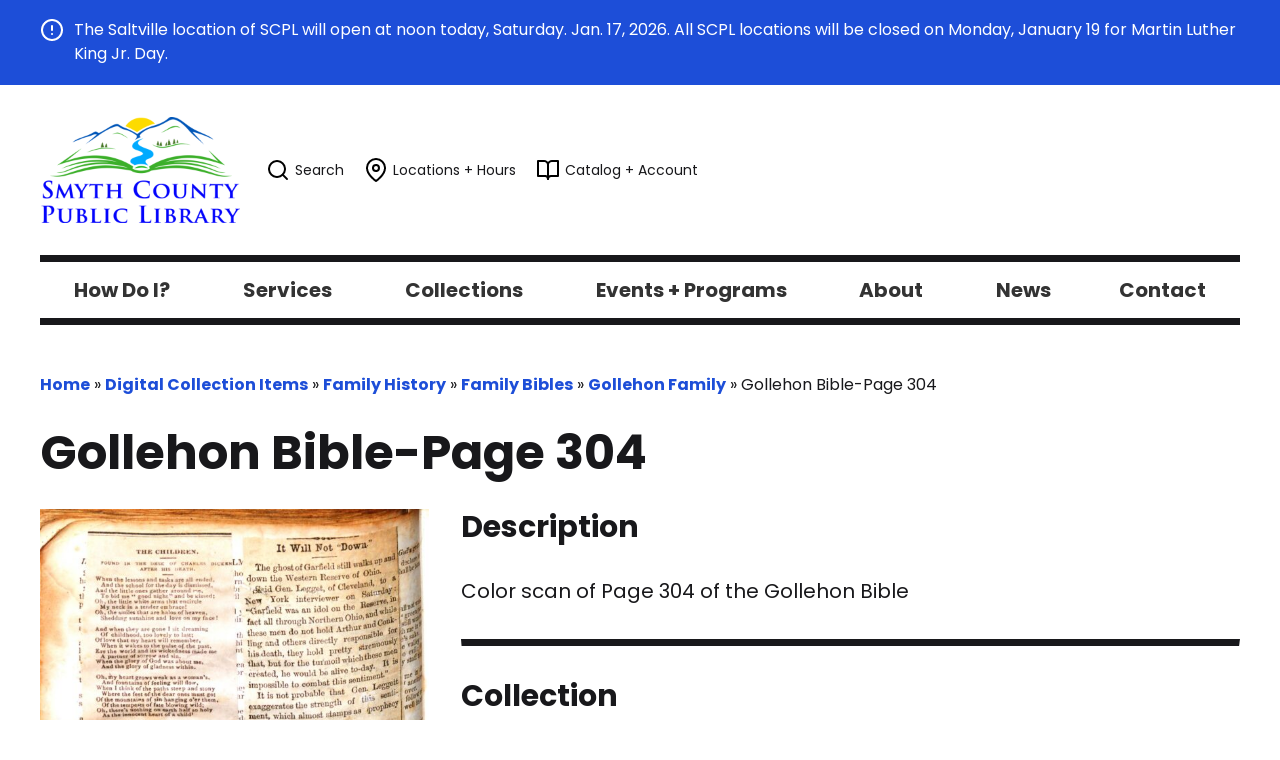

--- FILE ---
content_type: text/html; charset=UTF-8
request_url: https://scplva.net/digital-collection/gollehon-bible-page-304/
body_size: 9364
content:
<!DOCTYPE html>

<html lang="en">
<head>
<meta name="viewport" content="width=device-width, initial-scale=1.0">



<link rel="preconnect" href="https://fonts.googleapis.com">
<link rel="preconnect" href="https://fonts.gstatic.com" crossorigin>
<link href="https://fonts.googleapis.com/css2?family=Poppins:ital,wght@0,400;0,700;1,400&display=swap" rel="stylesheet">
<link href="https://scplva.net/wp-content/plugins/sugar-calendar/src/Block/EventList/build/style-index.css?ver=1.0.1" rel="stylesheet" />

<meta name='robots' content='index, follow, max-image-preview:large, max-snippet:-1, max-video-preview:-1' />

	<!-- This site is optimized with the Yoast SEO plugin v26.7 - https://yoast.com/wordpress/plugins/seo/ -->
	<title>Gollehon Bible-Page 304 - Smyth County Public Libraries</title>
	<link rel="canonical" href="https://scplva.net/digital-collection/gollehon-bible-page-304/" />
	<meta property="og:locale" content="en_US" />
	<meta property="og:type" content="article" />
	<meta property="og:title" content="Gollehon Bible-Page 304 - Smyth County Public Libraries" />
	<meta property="og:description" content="Color scan of Page 304 of the Gollehon Bible" />
	<meta property="og:url" content="https://scplva.net/digital-collection/gollehon-bible-page-304/" />
	<meta property="og:site_name" content="Smyth County Public Libraries" />
	<meta property="article:modified_time" content="2023-08-05T21:04:51+00:00" />
	<meta property="og:image" content="https://scplva-media.s3.amazonaws.com/20230608144619/683d65b4-a233-4ccf-95c3-75bea924c709-scaled.jpeg" />
	<meta property="og:image:width" content="1435" />
	<meta property="og:image:height" content="2560" />
	<meta property="og:image:type" content="image/jpeg" />
	<meta name="twitter:card" content="summary_large_image" />
	<script type="application/ld+json" class="yoast-schema-graph">{"@context":"https://schema.org","@graph":[{"@type":"WebPage","@id":"https://scplva.net/digital-collection/gollehon-bible-page-304/","url":"https://scplva.net/digital-collection/gollehon-bible-page-304/","name":"Gollehon Bible-Page 304 - Smyth County Public Libraries","isPartOf":{"@id":"https://scplva.net/#website"},"primaryImageOfPage":{"@id":"https://scplva.net/digital-collection/gollehon-bible-page-304/#primaryimage"},"image":{"@id":"https://scplva.net/digital-collection/gollehon-bible-page-304/#primaryimage"},"thumbnailUrl":"https://scplva-media.s3.amazonaws.com/20230608144619/683d65b4-a233-4ccf-95c3-75bea924c709-scaled.jpeg","datePublished":"2023-08-05T21:02:03+00:00","dateModified":"2023-08-05T21:04:51+00:00","breadcrumb":{"@id":"https://scplva.net/digital-collection/gollehon-bible-page-304/#breadcrumb"},"inLanguage":"en-US","potentialAction":[{"@type":"ReadAction","target":["https://scplva.net/digital-collection/gollehon-bible-page-304/"]}]},{"@type":"ImageObject","inLanguage":"en-US","@id":"https://scplva.net/digital-collection/gollehon-bible-page-304/#primaryimage","url":"https://scplva-media.s3.amazonaws.com/20230608144619/683d65b4-a233-4ccf-95c3-75bea924c709-scaled.jpeg","contentUrl":"https://scplva-media.s3.amazonaws.com/20230608144619/683d65b4-a233-4ccf-95c3-75bea924c709-scaled.jpeg","width":1435,"height":2560},{"@type":"BreadcrumbList","@id":"https://scplva.net/digital-collection/gollehon-bible-page-304/#breadcrumb","itemListElement":[{"@type":"ListItem","position":1,"name":"Home","item":"https://scplva.net/"},{"@type":"ListItem","position":2,"name":"Digital Collection Items","item":"https://scplva.net/digital-collection/"},{"@type":"ListItem","position":3,"name":"Family History","item":"https://scplva.net/digital-collection-category/family-history/"},{"@type":"ListItem","position":4,"name":"Family Bibles","item":"https://scplva.net/digital-collection-category/family-history/family-bibles/"},{"@type":"ListItem","position":5,"name":"Gollehon Family","item":"https://scplva.net/digital-collection-category/family-history/family-bibles/gollehon-family/"},{"@type":"ListItem","position":6,"name":"Gollehon Bible-Page 304"}]},{"@type":"WebSite","@id":"https://scplva.net/#website","url":"https://scplva.net/","name":"Smyth County Public Libraries","description":"","potentialAction":[{"@type":"SearchAction","target":{"@type":"EntryPoint","urlTemplate":"https://scplva.net/?s={search_term_string}"},"query-input":{"@type":"PropertyValueSpecification","valueRequired":true,"valueName":"search_term_string"}}],"inLanguage":"en-US"}]}</script>
	<!-- / Yoast SEO plugin. -->


<link rel='dns-prefetch' href='//code.jquery.com' />
<link rel="alternate" title="oEmbed (JSON)" type="application/json+oembed" href="https://scplva.net/wp-json/oembed/1.0/embed?url=https%3A%2F%2Fscplva.net%2Fdigital-collection%2Fgollehon-bible-page-304%2F" />
<link rel="alternate" title="oEmbed (XML)" type="text/xml+oembed" href="https://scplva.net/wp-json/oembed/1.0/embed?url=https%3A%2F%2Fscplva.net%2Fdigital-collection%2Fgollehon-bible-page-304%2F&#038;format=xml" />
<style id='wp-img-auto-sizes-contain-inline-css' type='text/css'>
img:is([sizes=auto i],[sizes^="auto," i]){contain-intrinsic-size:3000px 1500px}
/*# sourceURL=wp-img-auto-sizes-contain-inline-css */
</style>
<style id='wp-emoji-styles-inline-css' type='text/css'>

	img.wp-smiley, img.emoji {
		display: inline !important;
		border: none !important;
		box-shadow: none !important;
		height: 1em !important;
		width: 1em !important;
		margin: 0 0.07em !important;
		vertical-align: -0.1em !important;
		background: none !important;
		padding: 0 !important;
	}
/*# sourceURL=wp-emoji-styles-inline-css */
</style>
<style id='wp-block-library-inline-css' type='text/css'>
:root{--wp-block-synced-color:#7a00df;--wp-block-synced-color--rgb:122,0,223;--wp-bound-block-color:var(--wp-block-synced-color);--wp-editor-canvas-background:#ddd;--wp-admin-theme-color:#007cba;--wp-admin-theme-color--rgb:0,124,186;--wp-admin-theme-color-darker-10:#006ba1;--wp-admin-theme-color-darker-10--rgb:0,107,160.5;--wp-admin-theme-color-darker-20:#005a87;--wp-admin-theme-color-darker-20--rgb:0,90,135;--wp-admin-border-width-focus:2px}@media (min-resolution:192dpi){:root{--wp-admin-border-width-focus:1.5px}}.wp-element-button{cursor:pointer}:root .has-very-light-gray-background-color{background-color:#eee}:root .has-very-dark-gray-background-color{background-color:#313131}:root .has-very-light-gray-color{color:#eee}:root .has-very-dark-gray-color{color:#313131}:root .has-vivid-green-cyan-to-vivid-cyan-blue-gradient-background{background:linear-gradient(135deg,#00d084,#0693e3)}:root .has-purple-crush-gradient-background{background:linear-gradient(135deg,#34e2e4,#4721fb 50%,#ab1dfe)}:root .has-hazy-dawn-gradient-background{background:linear-gradient(135deg,#faaca8,#dad0ec)}:root .has-subdued-olive-gradient-background{background:linear-gradient(135deg,#fafae1,#67a671)}:root .has-atomic-cream-gradient-background{background:linear-gradient(135deg,#fdd79a,#004a59)}:root .has-nightshade-gradient-background{background:linear-gradient(135deg,#330968,#31cdcf)}:root .has-midnight-gradient-background{background:linear-gradient(135deg,#020381,#2874fc)}:root{--wp--preset--font-size--normal:16px;--wp--preset--font-size--huge:42px}.has-regular-font-size{font-size:1em}.has-larger-font-size{font-size:2.625em}.has-normal-font-size{font-size:var(--wp--preset--font-size--normal)}.has-huge-font-size{font-size:var(--wp--preset--font-size--huge)}.has-text-align-center{text-align:center}.has-text-align-left{text-align:left}.has-text-align-right{text-align:right}.has-fit-text{white-space:nowrap!important}#end-resizable-editor-section{display:none}.aligncenter{clear:both}.items-justified-left{justify-content:flex-start}.items-justified-center{justify-content:center}.items-justified-right{justify-content:flex-end}.items-justified-space-between{justify-content:space-between}.screen-reader-text{border:0;clip-path:inset(50%);height:1px;margin:-1px;overflow:hidden;padding:0;position:absolute;width:1px;word-wrap:normal!important}.screen-reader-text:focus{background-color:#ddd;clip-path:none;color:#444;display:block;font-size:1em;height:auto;left:5px;line-height:normal;padding:15px 23px 14px;text-decoration:none;top:5px;width:auto;z-index:100000}html :where(.has-border-color){border-style:solid}html :where([style*=border-top-color]){border-top-style:solid}html :where([style*=border-right-color]){border-right-style:solid}html :where([style*=border-bottom-color]){border-bottom-style:solid}html :where([style*=border-left-color]){border-left-style:solid}html :where([style*=border-width]){border-style:solid}html :where([style*=border-top-width]){border-top-style:solid}html :where([style*=border-right-width]){border-right-style:solid}html :where([style*=border-bottom-width]){border-bottom-style:solid}html :where([style*=border-left-width]){border-left-style:solid}html :where(img[class*=wp-image-]){height:auto;max-width:100%}:where(figure){margin:0 0 1em}html :where(.is-position-sticky){--wp-admin--admin-bar--position-offset:var(--wp-admin--admin-bar--height,0px)}@media screen and (max-width:600px){html :where(.is-position-sticky){--wp-admin--admin-bar--position-offset:0px}}
/*wp_block_styles_on_demand_placeholder:696ee4a038fc8*/
/*# sourceURL=wp-block-library-inline-css */
</style>
<style id='classic-theme-styles-inline-css' type='text/css'>
/*! This file is auto-generated */
.wp-block-button__link{color:#fff;background-color:#32373c;border-radius:9999px;box-shadow:none;text-decoration:none;padding:calc(.667em + 2px) calc(1.333em + 2px);font-size:1.125em}.wp-block-file__button{background:#32373c;color:#fff;text-decoration:none}
/*# sourceURL=/wp-includes/css/classic-themes.min.css */
</style>
<link rel='stylesheet' id='sc-events-css' href='https://scplva.net/wp-content/plugins/sugar-calendar/includes/themes/legacy/css/sc-events.css?ver=3.10.0' type='text/css' media='all' />
<link rel='stylesheet' id='dashicons-css' href='https://scplva.net/wp-includes/css/dashicons.min.css?ver=6.9' type='text/css' media='all' />
<link rel='stylesheet' id='sc-feeds-terms-css' href='https://scplva.net/wp-content/plugins/sugar-calendar/assets/pro/css/term-ical-ltr.css?ver=3.10.0' type='text/css' media='all' />
<link rel='stylesheet' id='wcpl_extra_css-css' href='https://scplva.net/wp-content/themes/scpl/style.css?ver=6.9' type='text/css' media='all' />
<link rel='stylesheet' id='ubermenu-css' href='https://scplva.net/wp-content/plugins/ubermenu/pro/assets/css/ubermenu.min.css?ver=3.7.6' type='text/css' media='all' />
<link rel='stylesheet' id='ubermenu-minimal-css' href='https://scplva.net/wp-content/plugins/ubermenu/assets/css/skins/minimal.css?ver=6.9' type='text/css' media='all' />
<script type="text/javascript" src="https://code.jquery.com/jquery-3.7.1.min.js?ver=3.7.1" id="jquery-js"></script>
<script type="text/javascript" id="sc-ajax-js-extra">
/* <![CDATA[ */
var sc_vars = {"ajaxurl":"https://scplva.net/wp-admin/admin-ajax.php","date_format":"F j, Y","time_format":"g:i a","start_of_week":"1","timezone":"America/New_York","cal_sc_visitor_tz":"0"};
//# sourceURL=sc-ajax-js-extra
/* ]]> */
</script>
<script type="text/javascript" src="https://scplva.net/wp-content/plugins/sugar-calendar/assets/js/frontend/legacy/sc-ajax.min.js?ver=3.10.0" id="sc-ajax-js"></script>
<script type="text/javascript" src="https://code.jquery.com/jquery-migrate-3.5.2.min.js?ver=3.5.2" id="jquery-migrate-js"></script>
<script type="text/javascript" src="https://scplva.net/wp-content/themes/scpl/assets/js/cycle2.js?ver=6.9" id="cycle2-js"></script>
<script type="text/javascript" src="https://scplva.net/wp-content/themes/scpl/assets/js/cycle2-swipe.js?ver=6.9" id="cycle2-swipe-js"></script>
<script type="text/javascript" src="https://scplva.net/wp-content/themes/scpl/assets/js/main.js?ver=6.9" id="mainjs-js"></script>
<link rel="https://api.w.org/" href="https://scplva.net/wp-json/" /><link rel="alternate" title="JSON" type="application/json" href="https://scplva.net/wp-json/wp/v2/digital-collection/28500" /><link rel="EditURI" type="application/rsd+xml" title="RSD" href="https://scplva.net/xmlrpc.php?rsd" />
<meta name="generator" content="WordPress 6.9" />
<link rel='shortlink' href='https://scplva.net/?p=28500' />

		<!-- GA Google Analytics @ https://m0n.co/ga -->
		<script async src="https://www.googletagmanager.com/gtag/js?id=G-MSEEHVTQJF"></script>
		<script>
			window.dataLayer = window.dataLayer || [];
			function gtag(){dataLayer.push(arguments);}
			gtag('js', new Date());
			gtag('config', 'G-MSEEHVTQJF');
		</script>

	<style id="ubermenu-custom-generated-css">
/** Font Awesome 4 Compatibility **/
.fa{font-style:normal;font-variant:normal;font-weight:normal;font-family:FontAwesome;}

/** UberMenu Custom Menu Styles (Customizer) **/
/* main */
 .ubermenu.ubermenu-main { background:none; border:none; box-shadow:none; }
 .ubermenu.ubermenu-main .ubermenu-item-level-0 > .ubermenu-target { border:none; box-shadow:none; }
 .ubermenu.ubermenu-main.ubermenu-horizontal .ubermenu-submenu-drop.ubermenu-submenu-align-left_edge_bar, .ubermenu.ubermenu-main.ubermenu-horizontal .ubermenu-submenu-drop.ubermenu-submenu-align-full_width { left:0; }
 .ubermenu.ubermenu-main.ubermenu-horizontal .ubermenu-item-level-0.ubermenu-active > .ubermenu-submenu-drop, .ubermenu.ubermenu-main.ubermenu-horizontal:not(.ubermenu-transition-shift) .ubermenu-item-level-0 > .ubermenu-submenu-drop { margin-top:0; }
 .ubermenu-main .ubermenu-item-level-0 > .ubermenu-target { font-size:1.25rem; }
 .ubermenu-main .ubermenu-nav .ubermenu-item.ubermenu-item-level-0 > .ubermenu-target { font-weight:700; }
 .ubermenu.ubermenu-main .ubermenu-item-level-0:hover > .ubermenu-target, .ubermenu-main .ubermenu-item-level-0.ubermenu-active > .ubermenu-target { color:#1d4ed8; }
 .ubermenu.ubermenu-main .ubermenu-item-level-0 { margin:0px 10px; }
 .ubermenu-main .ubermenu-submenu .ubermenu-item-header > .ubermenu-target, .ubermenu-main .ubermenu-tab > .ubermenu-target { font-size:1rem; }
 .ubermenu-main .ubermenu-nav .ubermenu-submenu .ubermenu-item-header > .ubermenu-target { font-weight:400; }
 .ubermenu.ubermenu-main .ubermenu-item-normal > .ubermenu-target:hover, .ubermenu.ubermenu-main .ubermenu-item-normal.ubermenu-active > .ubermenu-target { color:#1d4ed8; }
 .ubermenu-main .ubermenu-item-normal > .ubermenu-target { font-size:1rem; font-weight:400; }
 .ubermenu-responsive-toggle.ubermenu-responsive-toggle-main { font-size:24px; font-weight:bold; }


/* Status: Loaded from Transient */

</style>        <style type="text/css">
            .sc_map_canvas img {
                max-width: none;
            }
        </style>
		<link rel="icon" href="https://scplva.net/wp-content/uploads/2022/03/cropped-android-chrome-512x512-1-32x32.png" sizes="32x32" />
<link rel="icon" href="https://scplva.net/wp-content/uploads/2022/03/cropped-android-chrome-512x512-1-192x192.png" sizes="192x192" />
<link rel="apple-touch-icon" href="https://scplva.net/wp-content/uploads/2022/03/cropped-android-chrome-512x512-1-180x180.png" />
<meta name="msapplication-TileImage" content="https://scplva.net/wp-content/uploads/2022/03/cropped-android-chrome-512x512-1-270x270.png" />
</head>

<body class="wp-singular digital-collection-template-default single single-digital-collection postid-28500 wp-theme-scpl">

<div class="sitewide-announcement">
  <div class="wrapper">
    <p><img src="https://scplva.net/wp-content/themes/scpl/assets/icons/alert-circle.svg" width="24" height="24" role="presentation" alt="" /> <span>The Saltville location of SCPL will open at noon today, Saturday. Jan. 17, 2026.  All SCPL locations will be closed on Monday, January 19 for Martin Luther King Jr. Day.</span></p>
  </div>
</div>

<div class="wrapper">
  
<header class="global-header">
  <div class="logo-util-wrapper">
    <div class="logo">
      <a href="/">
        <img src="https://scplva.net/wp-content/themes/scpl/assets/img/logo.png" alt="SCPL logo" />
      </a>
    </div>
    <nav class="utility-nav" id="utility-nav" aria-label="utility-nav">
      <a href="/search/" id="search-button">
        <img width="24" height="24" src="https://scplva.net/wp-content/themes/scpl/assets/icons/search.svg" role="presentation" alt="" /> <span>Search</span>
      </a>
      <a href="/about/locations-hours/">
        <img width="24" height="24" src="https://scplva.net/wp-content/themes/scpl/assets/icons/map-pin.svg" role="presentation" alt="" /> <span>Locations + Hours</span>
      </a>
      <a href="https://scpl-hal.na2.iiivega.com/" target="_blank">
        <img width="24" height="24" src="https://scplva.net/wp-content/themes/scpl/assets/icons/book-open.svg" role="presentation" alt="" /> <span>Catalog + Account</span>
      </a>
    </nav>
  </div>

  <div class="global-nav-wrapper">
    <nav class="global-nav" aria-label="global-nav">
      
<!-- UberMenu [Configuration:main] [Theme Loc:] [Integration:api] -->
<button class="ubermenu-responsive-toggle ubermenu-responsive-toggle-main ubermenu-skin-minimal ubermenu-loc- ubermenu-responsive-toggle-content-align-center ubermenu-responsive-toggle-align-full " tabindex="0" data-ubermenu-target="ubermenu-main-2"><i class="fas fa-bars" ></i>Menu</button><nav id="ubermenu-main-2" class="ubermenu ubermenu-nojs ubermenu-main ubermenu-menu-2 ubermenu-responsive ubermenu-responsive-default ubermenu-responsive-collapse ubermenu-horizontal ubermenu-transition-slide ubermenu-trigger-hover ubermenu-skin-minimal  ubermenu-bar-align-full ubermenu-items-align-flex ubermenu-bound ubermenu-sub-indicators ubermenu-retractors-responsive ubermenu-submenu-indicator-closes"><ul id="ubermenu-nav-main-2" class="ubermenu-nav" data-title="Main Menu"><li id="menu-item-262" class="ubermenu-item ubermenu-item-type-post_type ubermenu-item-object-page ubermenu-item-has-children ubermenu-item-262 ubermenu-item-level-0 ubermenu-column ubermenu-column-auto ubermenu-has-submenu-drop ubermenu-has-submenu-flyout" ><a class="ubermenu-target ubermenu-item-layout-default ubermenu-item-layout-text_only" href="https://scplva.net/how-do-i/" tabindex="0"><span class="ubermenu-target-title ubermenu-target-text">How Do I?</span><i class='ubermenu-sub-indicator fas fa-angle-down'></i></a><ul  class="ubermenu-submenu ubermenu-submenu-id-262 ubermenu-submenu-type-flyout ubermenu-submenu-drop ubermenu-submenu-align-left_edge_item"  ><li id="menu-item-204" class="ubermenu-item ubermenu-item-type-custom ubermenu-item-object-custom ubermenu-item-204 ubermenu-item-auto ubermenu-item-normal ubermenu-item-level-1" ><a class="ubermenu-target ubermenu-item-layout-default ubermenu-item-layout-text_only" href="/services/get-a-library-card-manage-account/#renewals"><span class="ubermenu-target-title ubermenu-target-text">Renew a loan?</span></a></li><li id="menu-item-202" class="ubermenu-item ubermenu-item-type-post_type ubermenu-item-object-page ubermenu-item-202 ubermenu-item-auto ubermenu-item-normal ubermenu-item-level-1" ><a class="ubermenu-target ubermenu-item-layout-default ubermenu-item-layout-text_only" href="https://scplva.net/collections/suggest-a-purchase/"><span class="ubermenu-target-title ubermenu-target-text">Suggest a book to be purchased?</span></a></li><li id="menu-item-205" class="ubermenu-item ubermenu-item-type-custom ubermenu-item-object-custom ubermenu-item-205 ubermenu-item-auto ubermenu-item-normal ubermenu-item-level-1" ><a class="ubermenu-target ubermenu-item-layout-default ubermenu-item-layout-text_only" href="/services/get-a-library-card-manage-account/#place-hold"><span class="ubermenu-target-title ubermenu-target-text">Place a hold?</span></a></li><li id="menu-item-382" class="ubermenu-item ubermenu-item-type-custom ubermenu-item-object-custom ubermenu-item-382 ubermenu-item-auto ubermenu-item-normal ubermenu-item-level-1" ><a class="ubermenu-target ubermenu-item-layout-default ubermenu-item-layout-text_only" href="/collections/ebooks/#ebook-assistance"><span class="ubermenu-target-title ubermenu-target-text">Download an ebook?</span></a></li><li id="menu-item-315" class="ubermenu-item ubermenu-item-type-post_type ubermenu-item-object-page ubermenu-item-315 ubermenu-item-auto ubermenu-item-normal ubermenu-item-level-1" ><a class="ubermenu-target ubermenu-item-layout-default ubermenu-item-layout-text_only" href="https://scplva.net/collections/wifi-hotspot-and-tablet-lending-program/"><span class="ubermenu-target-title ubermenu-target-text">Borrow a wifi hotspot or tablet?</span></a></li><li id="menu-item-207" class="ubermenu-item ubermenu-item-type-post_type ubermenu-item-object-page ubermenu-item-207 ubermenu-item-auto ubermenu-item-normal ubermenu-item-level-1" ><a class="ubermenu-target ubermenu-item-layout-default ubermenu-item-layout-text_only" href="https://scplva.net/services/meeting-rooms/"><span class="ubermenu-target-title ubermenu-target-text">Reserve a meeting room?</span></a></li></ul></li><li id="menu-item-27" class="ubermenu-item ubermenu-item-type-post_type ubermenu-item-object-page ubermenu-item-has-children ubermenu-item-27 ubermenu-item-level-0 ubermenu-column ubermenu-column-auto ubermenu-has-submenu-drop ubermenu-has-submenu-flyout" ><a class="ubermenu-target ubermenu-item-layout-default ubermenu-item-layout-text_only" href="https://scplva.net/services/" tabindex="0"><span class="ubermenu-target-title ubermenu-target-text">Services</span><i class='ubermenu-sub-indicator fas fa-angle-down'></i></a><ul  class="ubermenu-submenu ubermenu-submenu-id-27 ubermenu-submenu-type-flyout ubermenu-submenu-drop ubermenu-submenu-align-left_edge_item"  ><li id="menu-item-76" class="ubermenu-item ubermenu-item-type-post_type ubermenu-item-object-page ubermenu-item-76 ubermenu-item-auto ubermenu-item-normal ubermenu-item-level-1" ><a class="ubermenu-target ubermenu-item-layout-default ubermenu-item-layout-text_only" href="https://scplva.net/services/get-a-library-card-manage-account/"><span class="ubermenu-target-title ubermenu-target-text">Get a Library Card / Manage Account</span></a></li><li id="menu-item-137" class="ubermenu-item ubermenu-item-type-post_type ubermenu-item-object-page ubermenu-item-137 ubermenu-item-auto ubermenu-item-normal ubermenu-item-level-1" ><a class="ubermenu-target ubermenu-item-layout-default ubermenu-item-layout-text_only" href="https://scplva.net/services/children-teens/"><span class="ubermenu-target-title ubermenu-target-text">Children &#038; Teens</span></a></li><li id="menu-item-141" class="ubermenu-item ubermenu-item-type-post_type ubermenu-item-object-page ubermenu-item-141 ubermenu-item-auto ubermenu-item-normal ubermenu-item-level-1" ><a class="ubermenu-target ubermenu-item-layout-default ubermenu-item-layout-text_only" href="https://scplva.net/services/reference/"><span class="ubermenu-target-title ubermenu-target-text">Reference</span></a></li><li id="menu-item-79" class="ubermenu-item ubermenu-item-type-post_type ubermenu-item-object-page ubermenu-item-79 ubermenu-item-auto ubermenu-item-normal ubermenu-item-level-1" ><a class="ubermenu-target ubermenu-item-layout-default ubermenu-item-layout-text_only" href="https://scplva.net/services/outreach-services/"><span class="ubermenu-target-title ubermenu-target-text">Outreach Services</span></a></li><li id="menu-item-140" class="ubermenu-item ubermenu-item-type-post_type ubermenu-item-object-page ubermenu-item-140 ubermenu-item-auto ubermenu-item-normal ubermenu-item-level-1" ><a class="ubermenu-target ubermenu-item-layout-default ubermenu-item-layout-text_only" href="https://scplva.net/services/public-computers/"><span class="ubermenu-target-title ubermenu-target-text">Public Computers</span></a></li><li id="menu-item-139" class="ubermenu-item ubermenu-item-type-post_type ubermenu-item-object-page ubermenu-item-139 ubermenu-item-auto ubermenu-item-normal ubermenu-item-level-1" ><a class="ubermenu-target ubermenu-item-layout-default ubermenu-item-layout-text_only" href="https://scplva.net/services/printing-copying-faxing/"><span class="ubermenu-target-title ubermenu-target-text">Printing, Copying &#038; Faxing</span></a></li><li id="menu-item-138" class="ubermenu-item ubermenu-item-type-post_type ubermenu-item-object-page ubermenu-item-138 ubermenu-item-auto ubermenu-item-normal ubermenu-item-level-1" ><a class="ubermenu-target ubermenu-item-layout-default ubermenu-item-layout-text_only" href="https://scplva.net/services/inter-library-loan/"><span class="ubermenu-target-title ubermenu-target-text">Inter-Library Loan (ILL)</span></a></li><li id="menu-item-77" class="ubermenu-item ubermenu-item-type-post_type ubermenu-item-object-page ubermenu-item-77 ubermenu-item-auto ubermenu-item-normal ubermenu-item-level-1" ><a class="ubermenu-target ubermenu-item-layout-default ubermenu-item-layout-text_only" href="https://scplva.net/services/meeting-rooms/"><span class="ubermenu-target-title ubermenu-target-text">Meeting Rooms</span></a></li><li id="menu-item-528" class="ubermenu-item ubermenu-item-type-post_type ubermenu-item-object-page ubermenu-item-528 ubermenu-item-auto ubermenu-item-normal ubermenu-item-level-1" ><a class="ubermenu-target ubermenu-item-layout-default ubermenu-item-layout-text_only" href="https://scplva.net/services/books-for-sale/"><span class="ubermenu-target-title ubermenu-target-text">Books for Sale</span></a></li></ul></li><li id="menu-item-115" class="ubermenu-item ubermenu-item-type-post_type ubermenu-item-object-page ubermenu-item-has-children ubermenu-item-115 ubermenu-item-level-0 ubermenu-column ubermenu-column-auto ubermenu-has-submenu-drop ubermenu-has-submenu-flyout" ><a class="ubermenu-target ubermenu-item-layout-default ubermenu-item-layout-text_only" href="https://scplva.net/collections/" tabindex="0"><span class="ubermenu-target-title ubermenu-target-text">Collections</span><i class='ubermenu-sub-indicator fas fa-angle-down'></i></a><ul  class="ubermenu-submenu ubermenu-submenu-id-115 ubermenu-submenu-type-flyout ubermenu-submenu-drop ubermenu-submenu-align-left_edge_item"  ><li id="menu-item-457" class="ubermenu-item ubermenu-item-type-post_type ubermenu-item-object-page ubermenu-item-457 ubermenu-item-auto ubermenu-item-normal ubermenu-item-level-1" ><a class="ubermenu-target ubermenu-item-layout-default ubermenu-item-layout-text_only" href="https://scplva.net/catalog/"><span class="ubermenu-target-title ubermenu-target-text">Catalog</span></a></li><li id="menu-item-75" class="ubermenu-item ubermenu-item-type-post_type ubermenu-item-object-page ubermenu-item-75 ubermenu-item-auto ubermenu-item-normal ubermenu-item-level-1" ><a class="ubermenu-target ubermenu-item-layout-default ubermenu-item-layout-text_only" href="https://scplva.net/collections/ebooks/"><span class="ubermenu-target-title ubermenu-target-text">Ebooks &#038; Eaudiobooks</span></a></li><li id="menu-item-34" class="ubermenu-item ubermenu-item-type-post_type ubermenu-item-object-page ubermenu-item-34 ubermenu-item-auto ubermenu-item-normal ubermenu-item-level-1" ><a class="ubermenu-target ubermenu-item-layout-default ubermenu-item-layout-text_only" href="https://scplva.net/collections/databases/"><span class="ubermenu-target-title ubermenu-target-text">Online Resources</span></a></li><li id="menu-item-134" class="ubermenu-item ubermenu-item-type-post_type ubermenu-item-object-page ubermenu-item-134 ubermenu-item-auto ubermenu-item-normal ubermenu-item-level-1" ><a class="ubermenu-target ubermenu-item-layout-default ubermenu-item-layout-text_only" href="https://scplva.net/collections/list-of-magazines-newspapers/"><span class="ubermenu-target-title ubermenu-target-text">List of Magazines &#038; Newspapers</span></a></li><li id="menu-item-314" class="ubermenu-item ubermenu-item-type-post_type ubermenu-item-object-page ubermenu-item-314 ubermenu-item-auto ubermenu-item-normal ubermenu-item-level-1" ><a class="ubermenu-target ubermenu-item-layout-default ubermenu-item-layout-text_only" href="https://scplva.net/collections/wifi-hotspot-and-tablet-lending-program/"><span class="ubermenu-target-title ubermenu-target-text">WiFi Hotspot and Tablet Lending Program </span></a></li><li id="menu-item-910" class="ubermenu-item ubermenu-item-type-post_type ubermenu-item-object-page ubermenu-item-910 ubermenu-item-auto ubermenu-item-normal ubermenu-item-level-1" ><a class="ubermenu-target ubermenu-item-layout-default ubermenu-item-layout-text_only" href="https://scplva.net/collections/heirloom-seed-exchange/"><span class="ubermenu-target-title ubermenu-target-text">Heirloom Seed Exchange</span></a></li><li id="menu-item-35" class="ubermenu-item ubermenu-item-type-post_type ubermenu-item-object-page ubermenu-item-35 ubermenu-item-auto ubermenu-item-normal ubermenu-item-level-1" ><a class="ubermenu-target ubermenu-item-layout-default ubermenu-item-layout-text_only" href="https://scplva.net/collections/southwest-virginia-heritage-library/"><span class="ubermenu-target-title ubermenu-target-text">Southwest Virginia Heritage Library</span></a></li><li id="menu-item-80" class="ubermenu-item ubermenu-item-type-post_type ubermenu-item-object-page ubermenu-item-80 ubermenu-item-auto ubermenu-item-normal ubermenu-item-level-1" ><a class="ubermenu-target ubermenu-item-layout-default ubermenu-item-layout-text_only" href="https://scplva.net/collections/smyth-county-digital-collection/"><span class="ubermenu-target-title ubermenu-target-text">Smyth County Digital Collection</span></a></li><li id="menu-item-78" class="ubermenu-item ubermenu-item-type-post_type ubermenu-item-object-page ubermenu-item-78 ubermenu-item-auto ubermenu-item-normal ubermenu-item-level-1" ><a class="ubermenu-target ubermenu-item-layout-default ubermenu-item-layout-text_only" href="https://scplva.net/collections/newspapers-on-microfilm/"><span class="ubermenu-target-title ubermenu-target-text">Newspapers on Microfilm</span></a></li><li id="menu-item-136" class="ubermenu-item ubermenu-item-type-post_type ubermenu-item-object-page ubermenu-item-136 ubermenu-item-auto ubermenu-item-normal ubermenu-item-level-1" ><a class="ubermenu-target ubermenu-item-layout-default ubermenu-item-layout-text_only" href="https://scplva.net/collections/sherwood-anderson-archive/"><span class="ubermenu-target-title ubermenu-target-text">Sherwood Anderson Archive</span></a></li><li id="menu-item-135" class="ubermenu-item ubermenu-item-type-post_type ubermenu-item-object-page ubermenu-item-135 ubermenu-item-auto ubermenu-item-normal ubermenu-item-level-1" ><a class="ubermenu-target ubermenu-item-layout-default ubermenu-item-layout-text_only" href="https://scplva.net/collections/suggest-a-purchase/"><span class="ubermenu-target-title ubermenu-target-text">Suggest A Purchase</span></a></li></ul></li><li id="menu-item-52" class="ubermenu-item ubermenu-item-type-custom ubermenu-item-object-custom ubermenu-item-has-children ubermenu-item-52 ubermenu-item-level-0 ubermenu-column ubermenu-column-auto ubermenu-has-submenu-drop ubermenu-has-submenu-flyout" ><a class="ubermenu-target ubermenu-item-layout-default ubermenu-item-layout-text_only" href="/events/" tabindex="0"><span class="ubermenu-target-title ubermenu-target-text">Events + Programs</span><i class='ubermenu-sub-indicator fas fa-angle-down'></i></a><ul  class="ubermenu-submenu ubermenu-submenu-id-52 ubermenu-submenu-type-flyout ubermenu-submenu-drop ubermenu-submenu-align-left_edge_item"  ><li id="menu-item-332" class="ubermenu-item ubermenu-item-type-custom ubermenu-item-object-custom ubermenu-item-332 ubermenu-item-auto ubermenu-item-normal ubermenu-item-level-1" ><a class="ubermenu-target ubermenu-item-layout-default ubermenu-item-layout-text_only" href="https://scplva.net/events/marion/"><span class="ubermenu-target-title ubermenu-target-text">Marion Main Library</span></a></li><li id="menu-item-334" class="ubermenu-item ubermenu-item-type-custom ubermenu-item-object-custom ubermenu-item-334 ubermenu-item-auto ubermenu-item-normal ubermenu-item-level-1" ><a class="ubermenu-target ubermenu-item-layout-default ubermenu-item-layout-text_only" href="https://scplva.net/events/chilhowie/"><span class="ubermenu-target-title ubermenu-target-text">Chilhowie Branch</span></a></li><li id="menu-item-333" class="ubermenu-item ubermenu-item-type-custom ubermenu-item-object-custom ubermenu-item-333 ubermenu-item-auto ubermenu-item-normal ubermenu-item-level-1" ><a class="ubermenu-target ubermenu-item-layout-default ubermenu-item-layout-text_only" href="https://scplva.net/events/saltville/"><span class="ubermenu-target-title ubermenu-target-text">Saltville Branch</span></a></li></ul></li><li id="menu-item-17" class="ubermenu-item ubermenu-item-type-post_type ubermenu-item-object-page ubermenu-item-has-children ubermenu-item-17 ubermenu-item-level-0 ubermenu-column ubermenu-column-auto ubermenu-has-submenu-drop ubermenu-has-submenu-flyout" ><a class="ubermenu-target ubermenu-item-layout-default ubermenu-item-layout-text_only" href="https://scplva.net/about/" tabindex="0"><span class="ubermenu-target-title ubermenu-target-text">About</span><i class='ubermenu-sub-indicator fas fa-angle-down'></i></a><ul  class="ubermenu-submenu ubermenu-submenu-id-17 ubermenu-submenu-type-flyout ubermenu-submenu-drop ubermenu-submenu-align-left_edge_item"  ><li id="menu-item-26" class="ubermenu-item ubermenu-item-type-post_type ubermenu-item-object-page ubermenu-item-26 ubermenu-item-auto ubermenu-item-normal ubermenu-item-level-1" ><a class="ubermenu-target ubermenu-item-layout-default ubermenu-item-layout-text_only" href="https://scplva.net/about/locations-hours/"><span class="ubermenu-target-title ubermenu-target-text">Locations &#038; Hours</span></a></li><li id="menu-item-19" class="ubermenu-item ubermenu-item-type-post_type ubermenu-item-object-page ubermenu-item-19 ubermenu-item-auto ubermenu-item-normal ubermenu-item-level-1" ><a class="ubermenu-target ubermenu-item-layout-default ubermenu-item-layout-text_only" href="https://scplva.net/about/board-of-trustees/"><span class="ubermenu-target-title ubermenu-target-text">Board of Trustees</span></a></li><li id="menu-item-18" class="ubermenu-item ubermenu-item-type-post_type ubermenu-item-object-page ubermenu-item-18 ubermenu-item-auto ubermenu-item-normal ubermenu-item-level-1" ><a class="ubermenu-target ubermenu-item-layout-default ubermenu-item-layout-text_only" href="https://scplva.net/about/management-team/"><span class="ubermenu-target-title ubermenu-target-text">Management Team</span></a></li><li id="menu-item-6985" class="ubermenu-item ubermenu-item-type-post_type ubermenu-item-object-page ubermenu-item-6985 ubermenu-item-auto ubermenu-item-normal ubermenu-item-level-1" ><a class="ubermenu-target ubermenu-item-layout-default ubermenu-item-layout-text_only" href="https://scplva.net/about/holston-associated-libraries-hal/"><span class="ubermenu-target-title ubermenu-target-text">Holston Associated Libraries (HAL)</span></a></li><li id="menu-item-191" class="ubermenu-item ubermenu-item-type-post_type ubermenu-item-object-page ubermenu-item-191 ubermenu-item-auto ubermenu-item-normal ubermenu-item-level-1" ><a class="ubermenu-target ubermenu-item-layout-default ubermenu-item-layout-text_only" href="https://scplva.net/about/policies/"><span class="ubermenu-target-title ubermenu-target-text">Policies</span></a></li><li id="menu-item-20" class="ubermenu-item ubermenu-item-type-post_type ubermenu-item-object-page ubermenu-item-20 ubermenu-item-auto ubermenu-item-normal ubermenu-item-level-1" ><a class="ubermenu-target ubermenu-item-layout-default ubermenu-item-layout-text_only" href="https://scplva.net/about/friends-of-the-library/"><span class="ubermenu-target-title ubermenu-target-text">Friends of the Library</span></a></li><li id="menu-item-74" class="ubermenu-item ubermenu-item-type-post_type ubermenu-item-object-page ubermenu-item-74 ubermenu-item-auto ubermenu-item-normal ubermenu-item-level-1" ><a class="ubermenu-target ubermenu-item-layout-default ubermenu-item-layout-text_only" href="https://scplva.net/about/support-the-library/"><span class="ubermenu-target-title ubermenu-target-text">Support the Library</span></a></li></ul></li><li id="menu-item-21" class="ubermenu-item ubermenu-item-type-post_type ubermenu-item-object-page ubermenu-current_page_parent ubermenu-item-21 ubermenu-item-level-0 ubermenu-column ubermenu-column-auto" ><a class="ubermenu-target ubermenu-item-layout-default ubermenu-item-layout-text_only" href="https://scplva.net/news/" tabindex="0"><span class="ubermenu-target-title ubermenu-target-text">News</span></a></li><li id="menu-item-36" class="ubermenu-item ubermenu-item-type-post_type ubermenu-item-object-page ubermenu-item-36 ubermenu-item-level-0 ubermenu-column ubermenu-column-auto" ><a class="ubermenu-target ubermenu-item-layout-default ubermenu-item-layout-text_only" href="https://scplva.net/contact/" tabindex="0"><span class="ubermenu-target-title ubermenu-target-text">Contact</span></a></li></ul></nav>
<!-- End UberMenu -->
    </nav>
  </div>
</header>

<main role="main">
<div class="main">
	<p id="breadcrumbs"><span><span><a href="https://scplva.net/">Home</a></span> » <span><a href="https://scplva.net/digital-collection/">Digital Collection Items</a></span> » <span><a href="https://scplva.net/digital-collection-category/family-history/">Family History</a></span> » <span><a href="https://scplva.net/digital-collection-category/family-history/family-bibles/">Family Bibles</a></span> » <span><a href="https://scplva.net/digital-collection-category/family-history/family-bibles/gollehon-family/">Gollehon Family</a></span> » <span class="breadcrumb_last" aria-current="page">Gollehon Bible-Page 304</span></span></p>	<article class="dc-single">
			<h1 class="post-title">Gollehon Bible-Page 304</h1>

    <div class="dc-single-wrapper">
      <div class="dc-single-thumb">
                  <div class="post-full-image">
            <a href="https://scplva-media.s3.amazonaws.com/20230608144619/683d65b4-a233-4ccf-95c3-75bea924c709-scaled.jpeg"><img width="574" height="1024" src="https://scplva-media.s3.amazonaws.com/20230608144619/683d65b4-a233-4ccf-95c3-75bea924c709-574x1024.jpeg" class="attachment-large size-large wp-post-image" alt="" decoding="async" fetchpriority="high" srcset="https://scplva-media.s3.amazonaws.com/20230608144619/683d65b4-a233-4ccf-95c3-75bea924c709-574x1024.jpeg 574w, https://scplva-media.s3.amazonaws.com/20230608144619/683d65b4-a233-4ccf-95c3-75bea924c709-168x300.jpeg 168w, https://scplva-media.s3.amazonaws.com/20230608144619/683d65b4-a233-4ccf-95c3-75bea924c709-768x1370.jpeg 768w, https://scplva-media.s3.amazonaws.com/20230608144619/683d65b4-a233-4ccf-95c3-75bea924c709-861x1536.jpeg 861w, https://scplva-media.s3.amazonaws.com/20230608144619/683d65b4-a233-4ccf-95c3-75bea924c709-1148x2048.jpeg 1148w, https://scplva-media.s3.amazonaws.com/20230608144619/683d65b4-a233-4ccf-95c3-75bea924c709-1184x2112.jpeg 1184w, https://scplva-media.s3.amazonaws.com/20230608144619/683d65b4-a233-4ccf-95c3-75bea924c709-scaled.jpeg 1435w" sizes="(max-width: 574px) 100vw, 574px" /></a>
            <p>Click for full size</p>
          </div>
        		      </div>

      <div class="dc-single-meta">
        <h3 class="no-top-margin">Description</h3>
        <p>Color scan of Page 304 of the Gollehon Bible</p>

        <hr />

        <h3>Collection</h3>
        <ul>
          <li><a href="/digital-collection-category/family-bibles">Family Bibles</a></li><li><a href="/digital-collection-category/family-history">Family History</a></li><li><a href="/digital-collection-category/gollehon-family">Gollehon Family</a></li>        </ul>

        <hr />

        <h3>Identifier</h3>
        <p>sbrl:3721</p>

        <hr />

                  <h3>Subject</h3>
          <ul>
                          <li>Family Bible</li>
                          <li>Gollehon, Eva Catherine Copenhaver</li>
                          <li>Meem, Sarah E.</li>
                          <li>Meem, John G.</li>
                          <li>Thurmon, Thomas</li>
                      </ul>

          <hr />
        
                  <h3>Contributor(s)</h3>
          <ul>
                          <li>Sturgill, Kenny</li>
                      </ul>

          <hr />
        
        
        		  
		  
      </div>

		</article>
</div>

</main>

<div class="footer-callouts">
    <section>
  <a href="https://scplva.net/ask-a-librarian/">
    <h2 class="h3">Ask a Librarian</h2>
    <p>
      Get in Touch <img src="https://scplva.net/wp-content/themes/scpl/assets/icons/arrow-right-circle.svg" role="presentation" alt="" />
    </p>
    </a>
  </section>
    <section>
  <a href="https://scplva.net/collections/suggest-a-purchase/">
    <h2 class="h3">Requests</h2>
    <p>
      Request a Book <img src="https://scplva.net/wp-content/themes/scpl/assets/icons/arrow-right-circle.svg" role="presentation" alt="" />
    </p>
    </a>
  </section>
    <section>
  <a href="https://scplva.net/about/support-the-library/">
    <h2 class="h3">Support Your Library</h2>
    <p>
      Donate Now <img src="https://scplva.net/wp-content/themes/scpl/assets/icons/arrow-right-circle.svg" role="presentation" alt="" />
    </p>
    </a>
  </section>
  </div>

<nav class="footer-nav" aria-label="footer-nav">
  <div class="menu-footer-menu-container"><ul id="menu-footer-menu" class="menu"><li id="menu-item-104" class="menu-item menu-item-type-post_type menu-item-object-page menu-item-home menu-item-104"><a href="https://scplva.net/">Home</a></li>
<li id="menu-item-108" class="menu-item menu-item-type-post_type menu-item-object-page menu-item-108"><a href="https://scplva.net/services/">Services</a></li>
<li id="menu-item-113" class="menu-item menu-item-type-post_type menu-item-object-page menu-item-113"><a href="https://scplva.net/collections/">Collections</a></li>
<li id="menu-item-114" class="menu-item menu-item-type-custom menu-item-object-custom menu-item-114"><a href="/events/">Events + Programs</a></li>
<li id="menu-item-106" class="menu-item menu-item-type-post_type menu-item-object-page menu-item-106"><a href="https://scplva.net/about/">About</a></li>
<li id="menu-item-105" class="menu-item menu-item-type-post_type menu-item-object-page current_page_parent menu-item-105"><a href="https://scplva.net/news/">News</a></li>
<li id="menu-item-107" class="menu-item menu-item-type-post_type menu-item-object-page menu-item-107"><a href="https://scplva.net/contact/">Contact Us</a></li>
</ul></div></nav>

<div class="copyrights-policies">
  <p>
    &copy;2026 Smyth County Public Libraries. All rights reserved.
  </p>
</div>

</div> <!-- /wrapper -->
<script type="speculationrules">
{"prefetch":[{"source":"document","where":{"and":[{"href_matches":"/*"},{"not":{"href_matches":["/wp-*.php","/wp-admin/*","/wp-content/uploads/*","/wp-content/*","/wp-content/plugins/*","/wp-content/themes/scpl/*","/*\\?(.+)"]}},{"not":{"selector_matches":"a[rel~=\"nofollow\"]"}},{"not":{"selector_matches":".no-prefetch, .no-prefetch a"}}]},"eagerness":"conservative"}]}
</script>
<script type="text/javascript" src="https://scplva.net/wp-includes/js/jquery/ui/core.min.js?ver=1.13.3" id="jquery-ui-core-js"></script>
<script type="text/javascript" src="https://scplva.net/wp-includes/js/jquery/ui/mouse.min.js?ver=1.13.3" id="jquery-ui-mouse-js"></script>
<script type="text/javascript" src="https://scplva.net/wp-includes/js/jquery/ui/sortable.min.js?ver=1.13.3" id="jquery-ui-sortable-js"></script>
<script type="text/javascript" id="sc-feeds-terms-js-extra">
/* <![CDATA[ */
var sc_feeds_vars = {"ui":"\n        \u003Cdiv class=\"sc-key-wrapper sc-google\"\u003E\n\n            \u003Clabel class=\"sc-label\" for=\"sc-feed-url-google\"\u003EGoogle Calendar\u003C/label\u003E\n\n            \u003Cspan class=\"sc-url-wrapper\"\u003E\n\t\t\t\u003Cbutton class=\"sc-copy button-link dashicons dashicons-clipboard\" title=\"Copy\"\u003E\n\t\t\t\t\u003Cspan class=\"screen-reader-text\"\u003ECopy\u003C/span\u003E\n\t\t\t\u003C/button\n\n            \u003E\u003Cinput name=\"sc-feed-url-google\" readonly=\"readonly\" class=\"sc-feed\" value=\"https://www.google.com/calendar/render?cid=webcal%3A%2F%2Fscplva.net%2Fcalendar%2Fics%2F\"\n\n                \u003E\u003Ca href=\"https://www.google.com/calendar/render?cid=webcal%3A%2F%2Fscplva.net%2Fcalendar%2Fics%2F\" target=\"_blank\" class=\"sc-visit button-link dashicons dashicons-external\" title=\"Visit\"\u003E\u003Cspan class=\"screen-reader-text\"\u003EVisit\u003C/span\u003E\u003C/a\u003E\n\t\t\u003C/span\u003E\n\n        \u003C/div\u003E\n\n\t\n        \u003Cdiv class=\"sc-key-wrapper sc-microsoft\"\u003E\n\n            \u003Clabel class=\"sc-label\" for=\"sc-feed-url-microsoft\"\u003EMicrosoft Outlook\u003C/label\u003E\n\n            \u003Cspan class=\"sc-url-wrapper\"\u003E\n\t\t\t\u003Cbutton class=\"sc-copy button-link dashicons dashicons-clipboard\" title=\"Copy\"\u003E\n\t\t\t\t\u003Cspan class=\"screen-reader-text\"\u003ECopy\u003C/span\u003E\n\t\t\t\u003C/button\n\n            \u003E\u003Cinput name=\"sc-feed-url-microsoft\" readonly=\"readonly\" class=\"sc-feed\" value=\"webcal://scplva.net/calendar/ics/\"\n\n                \u003E\u003Ca href=\"webcal://scplva.net/calendar/ics/\" target=\"_blank\" class=\"sc-visit button-link dashicons dashicons-external\" title=\"Visit\"\u003E\u003Cspan class=\"screen-reader-text\"\u003EVisit\u003C/span\u003E\u003C/a\u003E\n\t\t\u003C/span\u003E\n\n        \u003C/div\u003E\n\n\t\n        \u003Cdiv class=\"sc-key-wrapper sc-apple\"\u003E\n\n            \u003Clabel class=\"sc-label\" for=\"sc-feed-url-apple\"\u003EApple Calendar\u003C/label\u003E\n\n            \u003Cspan class=\"sc-url-wrapper\"\u003E\n\t\t\t\u003Cbutton class=\"sc-copy button-link dashicons dashicons-clipboard\" title=\"Copy\"\u003E\n\t\t\t\t\u003Cspan class=\"screen-reader-text\"\u003ECopy\u003C/span\u003E\n\t\t\t\u003C/button\n\n            \u003E\u003Cinput name=\"sc-feed-url-apple\" readonly=\"readonly\" class=\"sc-feed\" value=\"webcal://scplva.net/calendar/ics/\"\n\n                \u003E\u003Ca href=\"webcal://scplva.net/calendar/ics/\" target=\"_blank\" class=\"sc-visit button-link dashicons dashicons-external\" title=\"Visit\"\u003E\u003Cspan class=\"screen-reader-text\"\u003EVisit\u003C/span\u003E\u003C/a\u003E\n\t\t\u003C/span\u003E\n\n        \u003C/div\u003E\n\n\t\n        \u003Cdiv class=\"sc-key-wrapper sc-webcal\"\u003E\n\n            \u003Clabel class=\"sc-label\" for=\"sc-feed-url-webcal\"\u003EWebCal\u003C/label\u003E\n\n            \u003Cspan class=\"sc-url-wrapper\"\u003E\n\t\t\t\u003Cbutton class=\"sc-copy button-link dashicons dashicons-clipboard\" title=\"Copy\"\u003E\n\t\t\t\t\u003Cspan class=\"screen-reader-text\"\u003ECopy\u003C/span\u003E\n\t\t\t\u003C/button\n\n            \u003E\u003Cinput name=\"sc-feed-url-webcal\" readonly=\"readonly\" class=\"sc-feed\" value=\"webcal://scplva.net/calendar/ics/\"\n\n                \u003E\u003Ca href=\"webcal://scplva.net/calendar/ics/\" target=\"_blank\" class=\"sc-visit button-link dashicons dashicons-external\" title=\"Visit\"\u003E\u003Cspan class=\"screen-reader-text\"\u003EVisit\u003C/span\u003E\u003C/a\u003E\n\t\t\u003C/span\u003E\n\n        \u003C/div\u003E\n\n\t\n        \u003Cdiv class=\"sc-key-wrapper sc-download\"\u003E\n\n            \u003Clabel class=\"sc-label\" for=\"sc-feed-url-download\"\u003EDownload\u003C/label\u003E\n\n            \u003Cspan class=\"sc-url-wrapper\"\u003E\n\t\t\t\u003Cbutton class=\"sc-copy button-link dashicons dashicons-clipboard\" title=\"Copy\"\u003E\n\t\t\t\t\u003Cspan class=\"screen-reader-text\"\u003ECopy\u003C/span\u003E\n\t\t\t\u003C/button\n\n            \u003E\u003Cinput name=\"sc-feed-url-download\" readonly=\"readonly\" class=\"sc-feed\" value=\"https://scplva.net/calendar/ics/?download=1\"\n\n                \u003E\u003Ca href=\"https://scplva.net/calendar/ics/?download=1\" target=\"_blank\" class=\"sc-visit button-link dashicons dashicons-external\" title=\"Visit\"\u003E\u003Cspan class=\"screen-reader-text\"\u003EVisit\u003C/span\u003E\u003C/a\u003E\n\t\t\u003C/span\u003E\n\n        \u003C/div\u003E\n\n\t\n        \u003Cdiv class=\"sc-key-wrapper sc-direct\"\u003E\n\n            \u003Clabel class=\"sc-label\" for=\"sc-feed-url-direct\"\u003EDirect\u003C/label\u003E\n\n            \u003Cspan class=\"sc-url-wrapper\"\u003E\n\t\t\t\u003Cbutton class=\"sc-copy button-link dashicons dashicons-clipboard\" title=\"Copy\"\u003E\n\t\t\t\t\u003Cspan class=\"screen-reader-text\"\u003ECopy\u003C/span\u003E\n\t\t\t\u003C/button\n\n            \u003E\u003Cinput name=\"sc-feed-url-direct\" readonly=\"readonly\" class=\"sc-feed\" value=\"https://scplva.net/calendar/ics/\"\n\n                \u003E\u003Ca href=\"https://scplva.net/calendar/ics/\" target=\"_blank\" class=\"sc-visit button-link dashicons dashicons-external\" title=\"Visit\"\u003E\u003Cspan class=\"screen-reader-text\"\u003EVisit\u003C/span\u003E\u003C/a\u003E\n\t\t\u003C/span\u003E\n\n        \u003C/div\u003E\n\n\t"};
//# sourceURL=sc-feeds-terms-js-extra
/* ]]> */
</script>
<script type="text/javascript" src="https://scplva.net/wp-content/plugins/sugar-calendar/assets/pro/js/pro-term-ical.min.js?ver=3.10.0" id="sc-feeds-terms-js"></script>
<script type="text/javascript" src="https://scplva.net/wp-content/plugins/sugar-calendar/assets/pro/js/pro-modal.min.js?ver=3.10.0" id="sc-feeds-modal-js"></script>
<script type="text/javascript" id="ubermenu-js-extra">
/* <![CDATA[ */
var ubermenu_data = {"remove_conflicts":"on","reposition_on_load":"off","intent_delay":"300","intent_interval":"100","intent_threshold":"7","scrollto_offset":"50","scrollto_duration":"1000","responsive_breakpoint":"959","accessible":"on","retractor_display_strategy":"responsive","touch_off_close":"on","submenu_indicator_close_mobile":"on","collapse_after_scroll":"on","v":"3.7.6","configurations":["main"],"ajax_url":"https://scplva.net/wp-admin/admin-ajax.php","plugin_url":"https://scplva.net/wp-content/plugins/ubermenu/","disable_mobile":"off","prefix_boost":"","use_core_svgs":"off","aria_role_navigation":"off","aria_nav_label":"off","aria_expanded":"off","aria_hidden":"off","aria_controls":"","aria_responsive_toggle":"off","icon_tag":"i","esc_close_mobile":"on","theme_locations":{"main-menu":"Main Menu","footer-menu":"Footer Menu","dc-menu":"Digital Collection Menu"}};
//# sourceURL=ubermenu-js-extra
/* ]]> */
</script>
<script type="text/javascript" src="https://scplva.net/wp-content/plugins/ubermenu/assets/js/ubermenu.min.js?ver=3.7.6" id="ubermenu-js"></script>
<script id="wp-emoji-settings" type="application/json">
{"baseUrl":"https://s.w.org/images/core/emoji/17.0.2/72x72/","ext":".png","svgUrl":"https://s.w.org/images/core/emoji/17.0.2/svg/","svgExt":".svg","source":{"concatemoji":"https://scplva.net/wp-includes/js/wp-emoji-release.min.js?ver=6.9"}}
</script>
<script type="module">
/* <![CDATA[ */
/*! This file is auto-generated */
const a=JSON.parse(document.getElementById("wp-emoji-settings").textContent),o=(window._wpemojiSettings=a,"wpEmojiSettingsSupports"),s=["flag","emoji"];function i(e){try{var t={supportTests:e,timestamp:(new Date).valueOf()};sessionStorage.setItem(o,JSON.stringify(t))}catch(e){}}function c(e,t,n){e.clearRect(0,0,e.canvas.width,e.canvas.height),e.fillText(t,0,0);t=new Uint32Array(e.getImageData(0,0,e.canvas.width,e.canvas.height).data);e.clearRect(0,0,e.canvas.width,e.canvas.height),e.fillText(n,0,0);const a=new Uint32Array(e.getImageData(0,0,e.canvas.width,e.canvas.height).data);return t.every((e,t)=>e===a[t])}function p(e,t){e.clearRect(0,0,e.canvas.width,e.canvas.height),e.fillText(t,0,0);var n=e.getImageData(16,16,1,1);for(let e=0;e<n.data.length;e++)if(0!==n.data[e])return!1;return!0}function u(e,t,n,a){switch(t){case"flag":return n(e,"\ud83c\udff3\ufe0f\u200d\u26a7\ufe0f","\ud83c\udff3\ufe0f\u200b\u26a7\ufe0f")?!1:!n(e,"\ud83c\udde8\ud83c\uddf6","\ud83c\udde8\u200b\ud83c\uddf6")&&!n(e,"\ud83c\udff4\udb40\udc67\udb40\udc62\udb40\udc65\udb40\udc6e\udb40\udc67\udb40\udc7f","\ud83c\udff4\u200b\udb40\udc67\u200b\udb40\udc62\u200b\udb40\udc65\u200b\udb40\udc6e\u200b\udb40\udc67\u200b\udb40\udc7f");case"emoji":return!a(e,"\ud83e\u1fac8")}return!1}function f(e,t,n,a){let r;const o=(r="undefined"!=typeof WorkerGlobalScope&&self instanceof WorkerGlobalScope?new OffscreenCanvas(300,150):document.createElement("canvas")).getContext("2d",{willReadFrequently:!0}),s=(o.textBaseline="top",o.font="600 32px Arial",{});return e.forEach(e=>{s[e]=t(o,e,n,a)}),s}function r(e){var t=document.createElement("script");t.src=e,t.defer=!0,document.head.appendChild(t)}a.supports={everything:!0,everythingExceptFlag:!0},new Promise(t=>{let n=function(){try{var e=JSON.parse(sessionStorage.getItem(o));if("object"==typeof e&&"number"==typeof e.timestamp&&(new Date).valueOf()<e.timestamp+604800&&"object"==typeof e.supportTests)return e.supportTests}catch(e){}return null}();if(!n){if("undefined"!=typeof Worker&&"undefined"!=typeof OffscreenCanvas&&"undefined"!=typeof URL&&URL.createObjectURL&&"undefined"!=typeof Blob)try{var e="postMessage("+f.toString()+"("+[JSON.stringify(s),u.toString(),c.toString(),p.toString()].join(",")+"));",a=new Blob([e],{type:"text/javascript"});const r=new Worker(URL.createObjectURL(a),{name:"wpTestEmojiSupports"});return void(r.onmessage=e=>{i(n=e.data),r.terminate(),t(n)})}catch(e){}i(n=f(s,u,c,p))}t(n)}).then(e=>{for(const n in e)a.supports[n]=e[n],a.supports.everything=a.supports.everything&&a.supports[n],"flag"!==n&&(a.supports.everythingExceptFlag=a.supports.everythingExceptFlag&&a.supports[n]);var t;a.supports.everythingExceptFlag=a.supports.everythingExceptFlag&&!a.supports.flag,a.supports.everything||((t=a.source||{}).concatemoji?r(t.concatemoji):t.wpemoji&&t.twemoji&&(r(t.twemoji),r(t.wpemoji)))});
//# sourceURL=https://scplva.net/wp-includes/js/wp-emoji-loader.min.js
/* ]]> */
</script>

</body>
</html>

--- FILE ---
content_type: text/css
request_url: https://scplva.net/wp-content/themes/scpl/style.css?ver=6.9
body_size: 3545
content:
/*
Theme Name: Smyth County Public Libraries
Theme URI: https://www.scplva.net/
Author: ThoseGeeks
Author URI: https://thosegeeks.com/
Description: Custom theme for Smyth County Public Libraries.
Version: 1.0
Text Domain: scpl
*/

// Home widgets
ol.tribe-list-widget {
  list-style-type: none !important;
}

/* normalize.css v8.0.1 | MIT License | github.com/necolas/normalize.css */
html {
    line-height: 1.15;
    -webkit-text-size-adjust: 100%
}

body {
    margin: 0
}

main {
    display: block
}

h1 {
    font-size: 2em;
    margin: 0.67em 0
}

hr {
    box-sizing: content-box;
    height: 0;
    overflow: visible
}

pre {
    font-family: monospace, monospace;
    font-size: 1em
}

a {
    background-color: transparent
}

abbr[title] {
    border-bottom: none;
    text-decoration: underline;
    text-decoration: underline dotted
}

b,
strong {
    font-weight: bolder
}

code,
kbd,
samp {
    font-family: monospace, monospace;
    font-size: 1em
}

small {
    font-size: 80%
}

sub,
sup {
    font-size: 75%;
    line-height: 0;
    position: relative;
    vertical-align: baseline
}

sub {
    bottom: -0.25em
}

sup {
    top: -0.5em
}

img {
    border-style: none
}

button,
input,
optgroup,
select,
textarea {
    font-family: inherit;
    font-size: 100%;
    line-height: 1.15;
    margin: 0
}

button,
input {
    overflow: visible
}

button,
select {
    text-transform: none
}

button,
[type="button"],
[type="reset"],
[type="submit"] {
    -webkit-appearance: button
}

button::-moz-focus-inner,
[type="button"]::-moz-focus-inner,
[type="reset"]::-moz-focus-inner,
[type="submit"]::-moz-focus-inner {
    border-style: none;
    padding: 0
}

button:-moz-focusring,
[type="button"]:-moz-focusring,
[type="reset"]:-moz-focusring,
[type="submit"]:-moz-focusring {
    outline: 1px dotted ButtonText
}

fieldset {
    padding: 0.35em 0.75em 0.625em
}

legend {
    box-sizing: border-box;
    color: inherit;
    display: table;
    max-width: 100%;
    padding: 0;
    white-space: normal
}

progress {
    vertical-align: baseline
}

textarea {
    overflow: auto
}

[type="checkbox"],
[type="radio"] {
    box-sizing: border-box;
    padding: 0
}

[type="number"]::-webkit-inner-spin-button,
[type="number"]::-webkit-outer-spin-button {
    height: auto
}

[type="search"] {
    -webkit-appearance: textfield;
    outline-offset: -2px
}

[type="search"]::-webkit-search-decoration {
    -webkit-appearance: none
}

::-webkit-file-upload-button {
    -webkit-appearance: button;
    font: inherit
}

details {
    display: block
}

summary {
    display: list-item
}

template {
    display: none
}

[hidden] {
    display: none
}

body {
    font-family: "Poppins", sans-serif;
    color: #18181b;
    font-size: 1rem;
    line-height: 1.5rem
}

mark {
    background: #f7fee7
}

a {
    color: #1d4ed8;
    font-weight: 700;
    text-decoration: none
}

a:hover {
    color: #18181b
}

p,
ul,
ol {
    font-size: 1rem;
    line-height: 1.5rem
}

h1,
.h1 {
    font-size: 2.25rem;
    line-height: 2.5rem
}

@media (min-width:767px) {

    h1,
    .h1 {
        font-size: 3rem;
        line-height: 1
    }
}

h2,
.h2 {
    font-size: 1.875rem;
    line-height: 2.25rem
}

@media (min-width:767px) {

    h2,
    .h2 {
        font-size: 2.25rem;
        line-height: 2.5rem
    }
}

h3,
.h3 {
    font-size: 1.5rem;
    line-height: 2rem
}

@media (min-width:767px) {

    h3,
    .h3 {
        font-size: 1.875rem;
        line-height: 2.25rem
    }
}

h4,
.h4 {
    font-size: 1.25rem;
    line-height: 1.75rem
}

@media (min-width:767px) {

    h4,
    .h4 {
        font-size: 1.5rem;
        line-height: 2rem
    }
}

h5,
.h5 {
    font-size: 1.25rem;
    line-height: 1.75rem
}

h6,
.h6 {
    font-size: 1rem;
    line-height: 1.5rem
}

hr,
.wp-block-separator {
    border-bottom: none;
    border-top: 7px solid #18181b;
    margin: 2rem 0
}

.page-title {
    font-size: 2.25rem;
    line-height: 2.5rem
}

@media (min-width:767px) {
    .page-title {
        font-size: 3.75rem;
        line-height: 1;
        margin: 0 0 3rem 0
    }
}

#breadcrumbs {
    font-size: 0.875rem;
    line-height: 1.25rem
}

@media (min-width:767px) {
    #breadcrumbs {
        font-size: 1rem;
        line-height: 1.5rem
    }
}

.main p,
.main ul,
.main ol {
    font-size: 1.125rem;
    line-height: 1.75rem;
    line-height: 1.625
}

@media (min-width:767px) {

    .main p,
    .main ul,
    .main ol {
        font-size: 1.25rem;
        line-height: 1.75rem;
        line-height: 1.625
    }
}

body {
    background: #ffffff
}

.wrapper {
    max-width: 1200px;
    margin: auto;
    padding: 0 1rem
}

.sitewide-announcement {
    background: #1d4ed8;
    padding: 0.15rem 0;
    color: #ffffff
}

.sitewide-announcement p {
    display: flex;
    font-size: 0.875rem;
    line-height: 1.25rem
}

@media (min-width:767px) {
    .sitewide-announcement p {
        font-size: 1rem;
        line-height: 1.5rem
    }
}

.sitewide-announcement img {
    margin-right: 10px
}

.global-header {
    padding: 2rem 0
}

.global-header .logo {
    line-height: 0
}

.global-header .logo img {
    max-width: 150px
}

@media (min-width:767px) {
    .global-header .logo img {
        max-width: 200px
    }
}

.logo-util-wrapper {
    display: grid;
    grid-template-columns: auto 1fr;
    align-items: center;
    gap: 1rem
}

.nav-wrapper {
    display: flex;
    flex-direction: column
}

.global-nav {
    margin-top: 2rem;
    border-top: 7px solid #18181b;
    border-bottom: 7px solid #18181b;
    position: relative;
    z-index: 1000
}

@media (min-width:767px) {
    .utility-nav {
        text-align: right;
        flex: auto;
        display: flex;
        align-items: center;
        justify-content: right
    }
}

.utility-nav a {
    display: flex;
    align-items: center;
    padding: 2px 10px;
    color: #18181b;
    font-weight: 400;
    font-size: 0.875rem;
    line-height: 1.25rem
}

.utility-nav a img {
    margin-right: 5px
}

.utility-nav a:hover {
    color: #1d4ed8
}

@media screen and (max-width:959px) {

    .ubermenu-responsive-default.ubermenu.ubermenu-responsive .ubermenu-column,
    .ubermenu-responsive-default.ubermenu.ubermenu-responsive .ubermenu-column-auto {
        min-width: 100%
    }
}

.footer-callouts {
    background: #f7fee7;
    border-top: 7px solid #18181b;
    border-bottom: 7px solid #18181b;
    margin-top: 4rem
}

@media (min-width:767px) {
    .footer-callouts {
        padding: 2rem 0;
        display: grid;
        grid-template-columns: repeat(3, 1fr)
    }
}

.footer-callouts section {
    border-bottom: 7px solid #18181b;
    padding: 0.5rem 1rem
}

@media (min-width:767px) {
    .footer-callouts section {
        border-right: 7px solid #18181b;
        border-bottom: none;
        padding: 0 2rem
    }
}

.footer-callouts section:last-child {
    border-bottom: none
}

@media (min-width:767px) {
    .footer-callouts section:last-child {
        border-right: none
    }
}

.footer-callouts section h2 {
    color: #18181b
}

.footer-callouts section p {
    display: flex;
    align-items: center
}

.footer-callouts section p img {
    margin-left: 5px
}

.footer-callouts section:hover p {
    text-decoration: underline
}

.footer-nav {
    text-align: center;
    margin-top: 2rem
}

.footer-nav ul {
    list-style: none;
    margin: 0;
    padding: 0
}

.footer-nav ul li {
    display: inline
}

.footer-nav ul li a {
    display: inline-block;
    color: #18181b;
    padding: 0.25rem 0.5rem
}

@media (min-width:767px) {
    .footer-nav ul li a {
        padding: 1rem
    }
}

.footer-nav ul li a:hover {
    color: #1d4ed8
}

.copyrights-policies {
    text-align: center;
    margin: 2rem 0
}

.copyrights-policies a {
    font-weight: 400
}

.button,
button,
input[type="submit"],
.wp-block-button__link {
    display: inline-block;
    border: 4px solid #18181b;
    color: #ffffff;
    padding: 0.5rem 1rem;
    font-weight: 400;
    background: #1d4ed8;
    border-radius: 0;
    cursor: pointer
}

.button:hover,
button:hover,
input[type="submit"]:hover,
.wp-block-button__link:hover {
    background: #ffffff !important;
    color: #1d4ed8 !important
}

.is-style-outline>.wp-block-button__link:not(.has-background),
.wp-block-button__link.is-style-outline:not(.has-background) {
    color: #18181b !important
}

.is-style-outline>.wp-block-button__link:not(.has-background):hover,
.wp-block-button__link.is-style-outline:not(.has-background):hover {
    color: #1d4ed8 !important
}

.slider {
    border-top: 7px solid #18181b;
    border-bottom: 7px solid #18181b
}

.slider .slide-link {
    display: block
}

.slider .slide-link:hover p.button {
    background: #1d4ed8;
    color: #ffffff
}

@media (min-width:767px) {
    .slider .slide {
        display: flex;
        align-items: center
    }
}

.slider .slide .image {
    flex: 1;
    line-height: 0
}

.slider .slide .image img {
    max-width: 100%
}

@media (min-width:767px) {
    .slider .slide .image img {
        max-width: none
    }
}

.slider .slide .info {
    flex: auto
}

.slider .slide .info .inner {
    padding: 1.5rem 1rem
}

@media (min-width:767px) {
    .slider .slide .info .inner {
        padding: 2rem
    }
}

.slider .slide .info h2 {
    font-size: 2.25rem;
    line-height: 2.5rem;
    color: #18181b;
    margin-top: 0;
    margin-bottom: 1.5rem
}

.slider .slide .info p {
    font-size: 1rem;
    line-height: 1.5rem;
    color: #18181b;
    font-weight: 400;
    margin-bottom: 0
}

.slider .slide .info p.button {
    color: #ffffff;
    margin-top: 1.5rem
}

.cycle-pager {
    text-align: right;
    margin-top: 1.25rem
}

.cycle-pager a {
    width: 25px;
    height: 25px;
    background: #93c5fd;
    display: inline-block;
    margin-left: 0.5rem
}

.cycle-pager a.cycle-pager-active {
    background: #1d4ed8
}

@media (min-width:767px) {
    .home-news-events {
        display: grid;
        grid-template-columns: 1fr 1fr;
        gap: 2rem
    }
}

.home-news h2 a {
    color: #18181b
}

.home-news h2 a:hover {
    color: #1d4ed8
}

.post-meta {
    color: #3f3f46;
    font-size: 14px
}

.home-events {
    border-top: 7px solid #18181b
}

@media (min-width:767px) {
    .home-events {
        border-top: none
    }
}

.tribe-events-widget-events-list__header-title {
    display: none
}

.home-new-materials {
    margin-top: 2rem
}

.new-materials-wrapper {
    overflow-x: scroll;
    white-space: nowrap
}

.new-materials-wrapper a {
    display: inline-block;
    margin-right: 0.5rem
}

.new-materials-wrapper a img {
    max-width: 100px
}

@media (min-width:767px) {
    .new-materials-wrapper a img {
        max-width: 150px
    }
}

.home-more {
    font-size: 16px
}

a.post-card-wrapper {
    color: #18181b
}

a.post-card-wrapper:hover {
    color: #1d4ed8
}

a.post-card-wrapper:hover h1 {
    color: #18181b
}

.post-card {
    box-shadow: 0 20px 25px -5px rgba(0, 0, 0, 0.1), 0 8px 10px -6px rgba(0, 0, 0, 0.1);
    margin-bottom: 3rem;
    padding: 1.5rem;
    align-items: center;
    border: 1px solid rgba(63, 63, 70, 0.15);
    border-radius: 4px
}

@media (min-width:767px) {
    .post-card {
        display: flex
    }
}

.post-image {
    flex: 2;
    margin-right: 1rem;
    margin-bottom: 1rem
}

@media (min-width:767px) {
    .post-image {
        margin-bottom: 0
    }
}

.post-info {
    flex: 3
}

p.post-meta {
    font-size: 0.875rem;
    line-height: 1.25rem;
    color: #3f3f46;
    margin-top: 0
}

.post-read-more {
    margin-bottom: 0
}

.post-single {
    margin-top: 2rem
}

.post-single .post-title {
    margin-top: 1rem
}

.post-single p.post-meta {
    margin-bottom: 0
}

td {
    padding: 1rem
}

figcaption {
    text-align: center;
    padding: 1rem
}

.wp-block-table.is-style-stripes tbody tr:nth-child(odd) {
    background-color: #f9fafb
}

.search-wrapper input[type="text"] {
    border: 4px solid #18181b
}

@media (min-width:767px) {
    .search-wrapper {
        display: grid;
        grid-template-columns: 1fr 1fr;
        gap: 2rem
    }
}

.site-search-wrapper,
.catalog-search-wrapper {
    padding: 2rem;
    box-shadow: 0 20px 25px -5px rgba(0, 0, 0, 0.1), 0 8px 10px -6px rgba(0, 0, 0, 0.1);
    background: #f9fafb;
    text-align: center;
    border: 7px solid #18181b;
    margin-bottom: 1rem
}

@media (min-width:767px) {

    .site-search-wrapper,
    .catalog-search-wrapper {
        margin-bottom: 0
    }
}

.site-search-wrapper h2,
.catalog-search-wrapper h2 {
    margin-top: 0
}

.site-search-wrapper p,
.catalog-search-wrapper p {
    margin-bottom: 0
}

#searchform div,
.catalog-search-wrapper form {
    display: flex
}

#searchform div input[type="text"],
.catalog-search-wrapper form input[type="text"] {
    flex: 1;
    margin-right: 0.5rem
}

.search-result {
    margin-bottom: 4rem;
}
.search-result h2 {
    margin-top: 0;
    margin-bottom: 0;
}
.search-result p {
    margin-top: 0.5rem;
}
.tag {
    display: inline-block;
    background: #f7fee7;
    border-radius: 20px;
    padding: 5px 20px;
    font-size: 0.7rem;
    font-weight: bold;
    margin-bottom: 0.5rem;
}

input[type="text"],
textarea,
select {
    border: 3px solid #9ca3af;
    color: #18181b;
    padding: 0.5rem 1rem
}

.gfield {
    margin: 1rem 0 !important
}

.tribe-events .tribe-events-l-container {
    padding-top: 2rem !important
}

.main ol.tribe-list-widget {
    list-style: none;
    margin: 0;
    padding: 0
}

.tribe-list-widget h4.tribe-event-title {
    font-size: 1.25rem !important;
    line-height: 1.75rem !important;
    font-weight: 700 !important;
    border-bottom: none !important
}

.tribe-list-widget h4.tribe-event-title a {
    border-bottom: none !important
}

.tribe-list-widget h4.tribe-event-title a:hover {
    color: #1d4ed8 !important;
    border-bottom: none !important;
    text-decoration: none !important
}

.tribe-events-widget-events-list__view-more-link {
    border-bottom: none !important
}

.tribe-events-widget-events-list__view-more-link:hover {
    border-bottom: none !important;
    color: #18181b !important
}

.tribe-events-event-image img {
    width: 100%;
    height: auto
}

.contact-column {
    padding: 2rem 2rem 1rem 2rem;
    box-shadow: 0 20px 25px -5px rgba(0, 0, 0, 0.1), 0 8px 10px -6px rgba(0, 0, 0, 0.1)
}

.book-item {
    margin-top: 2rem
}

@media (min-width:767px) {
    .book-item {
        display: flex
    }
}

.book-item h3 {
    margin-top: 0
}

.book-item img {
    max-width: 200px;
    height: auto !important;
    margin-right: 2rem
}

.grid-wrapper {

}
.grid-wrapper img {
    max-width: 100%;
    height: auto;
}

.dc-main p:first-child{
    margin-top: 0;
}

.dc-main-archive {
    text-align: center;
}

.dc-single-wrapper img {
    max-width: 100%;
    height: auto;

}

.grid-wrapper {
	display: grid;
	grid-template-columns: repeat(2, 1fr);
}
@media (min-width:767px) {
    .grid-wrapper {
        display: grid;
        grid-template-columns: repeat(5, 1fr);
        gap: 1rem;
    }
    .dc-page-wrapper {
        display: grid;
        grid-template-columns: 1fr 3fr;
        gap: 2rem;
    }
    .dc-single-wrapper {
        display: grid;
        grid-template-columns: 1fr 2fr;
        gap: 2rem;
    }
}

.dc-single-thumb {
    text-align: center;
}
.dc-single-thumb p {
    margin-top: 0;
    font-size: 0.8rem;
}

.no-top-margin {
    margin-top: 0;
}
.dc-search-wrapper {
    padding: 1rem;
    background: #f7fee7;
    margin-bottom: 2rem;
}
/* .dc-search-wrapper #searchform div {
    display: block;
}
@media (min-width: 767px) {
    .dc-search-wrapper #searchform div {
        display: flex;
    }
} */
/* @media(max-width:767px) {
    .dc-search-wrapper {
        padding: 0;
    }
    .dc-search-wrapper #searchform input[type="text"] {
    padding: 0;
} */

}

.dc-search-wrapper #searchform input[type="submit"] {
    flex: 1;
}
.dc-search-wrapper #searchform input[type="text"] {
    flex: 5;
    margin-right: 1rem;
}
.dc-search-wrapper #searchform {
    display: block;
}
@media(min-width: 767px) {
    .dc-search-wrapper #searchform {
        display: flex;
    }
}

.dc-categories {
	margin-bottom: 3rem;
	padding: 1rem 1rem 1rem 0;
	background: #F5F5F5;
	border-radius: 6px;
}
.dc-categories ul {
    font-size: 0.9rem;
    line-height: 1.3;
}
.dc-categories ul li {
    margin: 5px 0;
}

.dc-categories .current-cat > a {
    background: #f7fee7;
    color: #333;
}

.dc-item {
    text-align: center;
	margin-bottom: 1rem;
}
.dc-item img {
	border-radius: 6px;
}
.dc-item h1 {
    font-size: .8rem;
    line-height: 1.3;
    margin-top: 0;
    font-weight: normal;
}
.dc-item h1 {
    color: #333 !important;
}
.dc-item:hover h1 {
    color: blue !important;
}

.pagination {
    text-align: center;
    margin-top: 3rem;
}
.pagination {
    font-size: 1.5rem;
}
.page-numbers {
    display: inline-block;
    padding: 5px 10px;
    border: 1px solid #eee;
    line-height: 1;
    border-radius: 2px;
    font-weight: 700;
}
.page-numbers.current, a.page-numbers:hover {
    background: #f7fee7;
}

.aligncenter {
    text-align: center;
}
img.aligncenter {
    text-align: center;
    margin: auto;
}

.dc-cat-desc {
    text-align: center;
}

.sc-frontend-single-event__details {
	font-size: 1.4rem;	
	margin-top: 2rem;
	margin-bottom: 2rem;
}
.sc-frontend-single-event__details__add-to-calendar .sc-frontend-single-event__details__add-to-calendar__menu li:first-child a {
	text-decoration: none;	
}
.sc-frontend-single-event__details__add-to-calendar__menu a {
	font-size: 80%;
}
.sc-frontend-single-event__details__calendar {
	display: none !important;
}

.sc_events_list {
	list-style: none;
	margin: 0;
	padding: 0;
}
.sc_events_list span.sc_event_date, .sc_events_list span.sc_event_time, .sc_events_list span.sc_event_categories {
	font-size: 1rem;
}
.sc_events_list .sc_event_link {
	display: block;
	float: none;
	color: #18181b;
}
.sc_events_list .sc_event_link:hover {
	color: #1d4ed8;
}
.sc_events_list .sc_event_title { float: none; }
.sc_events_list span.sc_event_date, .sc_events_list span.sc_event_time {
	display: inline-block;
	float: none;
}
.sc_events_list span.sc_event_categories {
	display: block;
	float: none;
}

.sugar-calendar-event-list-block .sugar-calendar-event-list-block__base-container .sugar-calendar-event-list-block__listview__event__body__image__container {
background: #fff 50% / contain no-repeat;
}